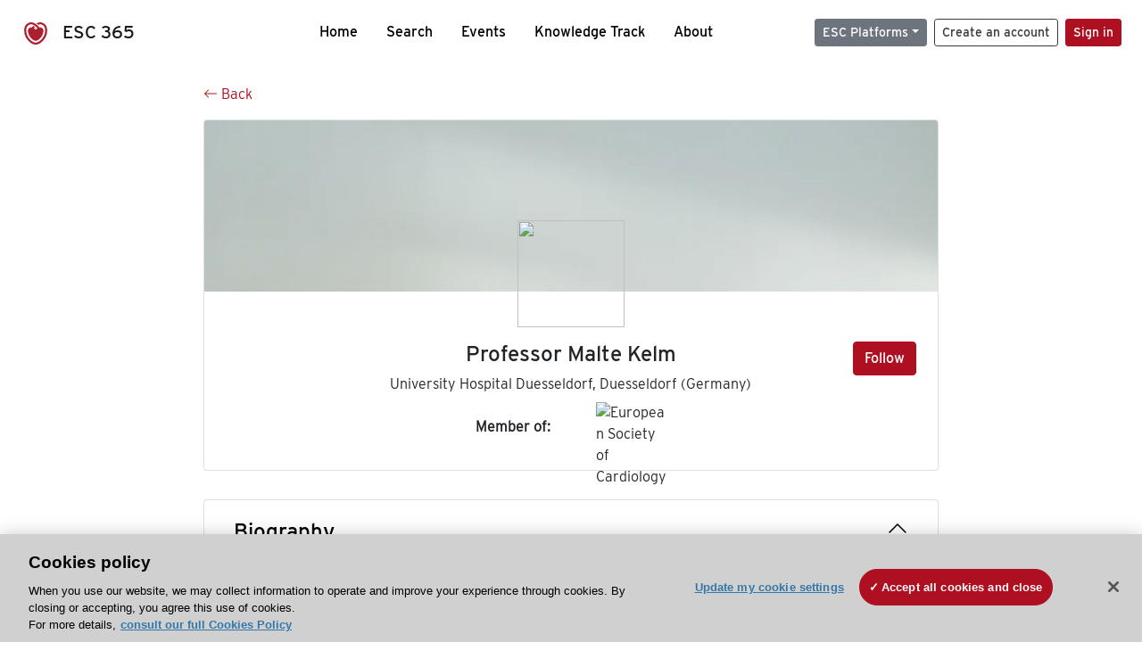

--- FILE ---
content_type: text/html; charset=utf-8
request_url: https://esc365.escardio.org/person/1529
body_size: 11670
content:
<!doctype html>
<html data-n-head-ssr lang="en" data-n-head="%7B%22lang%22:%7B%22ssr%22:%22en%22%7D%7D">
  <head >
    <meta data-n-head="ssr" charset="utf-8"><meta data-n-head="ssr" name="viewport" content="width=device-width, initial-scale=1"><meta data-n-head="ssr" data-hid="apple-mobile-web-app-capable" property="apple-mobile-web-app-capable" content="yes"><meta data-n-head="ssr" name="format-detection" content="telephone=no"><meta data-n-head="ssr" data-hid="keywords" name="keywords" content="european society of cardiology, ESC, congress, resources, podcast, webinar, publication, article, abstract, ESC 365, cardiology congress, cardivoascular congress, cardiology podcast, cardiovascular podcast, cardiology webinar, cardiovascular webinar, cardiology publication, cardiovascular publication, cardiology article, cardiovascular article, cardiology abstract, cardiovascular abstract"><meta data-n-head="ssr" data-hid="description" name="description" content="A contributor to the ESC 365 knowledge hub"><meta data-n-head="ssr" property="og:type" data-hid="og:type" content="article"><meta data-n-head="ssr" property="og:url" data-hid="og:url" content="https://esc365.escardio.org/person/1529"><meta data-n-head="ssr" property="og:title" data-hid="og:title" content="Professor Malte Kelm"><meta data-n-head="ssr" property="og:description" data-hid="og:description" content="A contributor to the ESC 365 knowledge hub"><meta data-n-head="ssr" property="og:image" data-hid="og:image" content="https://d1ukaf53hjlapf.cloudfront.net/website_profile_photos/0944bc58-0bf2-4fc3-b145-e8075d1c8837_2023030810505587.jpg"><meta data-n-head="ssr" property="og:image:secure_url" data-hid="og:image:secure_url" content="https://d1ukaf53hjlapf.cloudfront.net/website_profile_photos/0944bc58-0bf2-4fc3-b145-e8075d1c8837_2023030810505587.jpg"><meta data-n-head="ssr" name="twitter:card" content="summary"><meta data-n-head="ssr" name="twitter:title" data-hid="twitter:title" content="Professor Malte Kelm"><meta data-n-head="ssr" name="twitter:image:src" data-hid="twitter:image" content="https://d1ukaf53hjlapf.cloudfront.net/website_profile_photos/0944bc58-0bf2-4fc3-b145-e8075d1c8837_2023030810505587.jpg"><meta data-n-head="ssr" name="twitter:description" data-hid="twitter:description" content="A contributor to the ESC 365 knowledge hub"><meta data-n-head="ssr" name="twitter:site" data-hid="twitter:site" content="@escardio"><meta data-n-head="ssr" name="twitter:creator" data-hid="twitter:creator" content="@escardio"><meta data-n-head="ssr" property="content-date" data-hid="content-date" content="" scheme="YYYY-MM-DD"><meta data-n-head="ssr" property="esc-content-id" data-hid="esc-content-id" content="CONT1529"><meta data-n-head="ssr" property="esc-content-type" data-hid="esc-content-type" content="ESC365 Person"><meta data-n-head="ssr" property="esc-content-topics" data-hid="esc-content-topics" vmid="esc-content-topics" content=""><meta data-n-head="ssr" property="esc-content-community" data-hid="esc-content-community" vmid="esc-content-community" content=""><title>ESC 365 - Professor Malte Kelm</title><link data-n-head="ssr" rel="apple-touch-icon" sizes="180x180" href="/apple-touch-icon.png"><link data-n-head="ssr" rel="icon" type="image/png" sizes="16x16" href="/favicon-16x16.png"><link data-n-head="ssr" rel="icon" type="image/png" sizes="32x32" href="/favicon-32x32.png"><link data-n-head="ssr" rel="manifest" href="/site.webmanifest"><link data-n-head="ssr" rel="preload" href="/third-party/line-awesome.1.3.0/css/line-awesome.min.css" as="style"><link data-n-head="ssr" rel="stylesheet" href="/third-party/line-awesome.1.3.0/css/line-awesome.min.css" bottom="true"><link data-n-head="ssr" rel="canonical" href="https://esc365.escardio.org/person/1529"><script data-n-head="ssr" data-hid="addthis-script" src="https://platform-api.sharethis.com/js/sharethis.js#property=64a2cea5df473b0019d1b0b6&amp;product=sop" type="text/plain" class="optanon-category-C0003" data-step="true" defer async></script><script data-n-head="ssr" src="/third-party/atc.min.js" type="text/plain" defer async class="optanon-category-C0003"></script><script data-n-head="ssr" src="/third-party/bc-player-extensions.js" defer async type="text/javascript"></script><script data-n-head="ssr" data-hid="gtm-script">if(!window._gtm_init){window._gtm_init=1;(function(w,n,d,m,e,p){w[d]=(w[d]==1||n[d]=='yes'||n[d]==1||n[m]==1||(w[e]&&w[e][p]&&w[e][p]()))?1:0})(window,navigator,'doNotTrack','msDoNotTrack','external','msTrackingProtectionEnabled');(function(w,d,s,l,x,y){w[x]={};w._gtm_inject=function(i){if(w.doNotTrack||w[x][i])return;w[x][i]=1;w[l]=w[l]||[];w[l].push({'gtm.start':new Date().getTime(),event:'gtm.js'});var f=d.getElementsByTagName(s)[0],j=d.createElement(s);j.async=true;j.src='https://www.googletagmanager.com/gtm.js?id='+i;f.parentNode.insertBefore(j,f);};w[y]('GTM-T6GS8K')})(window,document,'script','dataLayer','_gtm_ids','_gtm_inject')}</script><link rel="preload" href="/_nuxt/072a9fe.js" as="script"><link rel="preload" href="/_nuxt/6e2aa60.js" as="script"><link rel="preload" href="/_nuxt/css/8ceb4df.css" as="style"><link rel="preload" href="/_nuxt/f3ae458.js" as="script"><link rel="preload" href="/_nuxt/92309de.js" as="script"><link rel="stylesheet" href="/_nuxt/css/8ceb4df.css">
  
<script>(window.BOOMR_mq=window.BOOMR_mq||[]).push(["addVar",{"rua.upush":"false","rua.cpush":"true","rua.upre":"false","rua.cpre":"true","rua.uprl":"false","rua.cprl":"false","rua.cprf":"false","rua.trans":"SJ-9575fe42-6473-43c1-985f-9fab477fb4a4","rua.cook":"false","rua.ims":"false","rua.ufprl":"false","rua.cfprl":"true","rua.isuxp":"false","rua.texp":"norulematch","rua.ceh":"false","rua.ueh":"false","rua.ieh.st":"0"}]);</script>
                              <script>!function(a){var e="https://s.go-mpulse.net/boomerang/",t="addEventListener";if("False"=="True")a.BOOMR_config=a.BOOMR_config||{},a.BOOMR_config.PageParams=a.BOOMR_config.PageParams||{},a.BOOMR_config.PageParams.pci=!0,e="https://s2.go-mpulse.net/boomerang/";if(window.BOOMR_API_key="WK8YY-PWPNS-6YCE8-NM35B-TAPHF",function(){function n(e){a.BOOMR_onload=e&&e.timeStamp||(new Date).getTime()}if(!a.BOOMR||!a.BOOMR.version&&!a.BOOMR.snippetExecuted){a.BOOMR=a.BOOMR||{},a.BOOMR.snippetExecuted=!0;var i,_,o,r=document.createElement("iframe");if(a[t])a[t]("load",n,!1);else if(a.attachEvent)a.attachEvent("onload",n);r.src="javascript:void(0)",r.title="",r.role="presentation",(r.frameElement||r).style.cssText="width:0;height:0;border:0;display:none;",o=document.getElementsByTagName("script")[0],o.parentNode.insertBefore(r,o);try{_=r.contentWindow.document}catch(O){i=document.domain,r.src="javascript:var d=document.open();d.domain='"+i+"';void(0);",_=r.contentWindow.document}_.open()._l=function(){var a=this.createElement("script");if(i)this.domain=i;a.id="boomr-if-as",a.src=e+"WK8YY-PWPNS-6YCE8-NM35B-TAPHF",BOOMR_lstart=(new Date).getTime(),this.body.appendChild(a)},_.write("<bo"+'dy onload="document._l();">'),_.close()}}(),"".length>0)if(a&&"performance"in a&&a.performance&&"function"==typeof a.performance.setResourceTimingBufferSize)a.performance.setResourceTimingBufferSize();!function(){if(BOOMR=a.BOOMR||{},BOOMR.plugins=BOOMR.plugins||{},!BOOMR.plugins.AK){var e="true"=="true"?1:0,t="",n="amk6ggix2keuq2lvkotq-f-491283eb4-clientnsv4-s.akamaihd.net",i="false"=="true"?2:1,_={"ak.v":"39","ak.cp":"1280916","ak.ai":parseInt("767614",10),"ak.ol":"0","ak.cr":8,"ak.ipv":4,"ak.proto":"h2","ak.rid":"13863500","ak.r":47358,"ak.a2":e,"ak.m":"dsca","ak.n":"essl","ak.bpcip":"3.21.227.0","ak.cport":34248,"ak.gh":"23.208.24.236","ak.quicv":"","ak.tlsv":"tls1.3","ak.0rtt":"","ak.0rtt.ed":"","ak.csrc":"-","ak.acc":"","ak.t":"1769296807","ak.ak":"hOBiQwZUYzCg5VSAfCLimQ==wIPj/vEXU/uYegvCwIrnbVjGBVYY6AhYo/YIsQuQugJP5Om/pTqeI3GpEVpbvJvRXM3O3THFf/O3hYrt7J3EBv2YQxk0gvc18iRoajHFwuHaYBKqaOz/DV45gUY6jqEaz1vz/v4kUrHF3I1LitXvN+Pu8Siv93NtukkS2Wi2+g2/XrbCIC2ZAFKxfXJNxPKCV9WhAgvCpPJHPqMsF92jnSBT6cDu/vHro5CNCFiBRsXgJYri1O/2WjkcifQsymbXcI1iyaWQqAxjmi1InjOyFdyLRnwNP9Mx+e36wnygC/DN2ns+R4lUTig8Ss7dNvAsZpsnPCc5QmUW2pBs0tv2WuwB4YFmgQ9pCr01cl410gg12Rl4besD4hEtzBHD30nnTc4MI2B95a3nPi94mHCj8Hnws09knyMB1LIKLnmluo0=","ak.pv":"65","ak.dpoabenc":"","ak.tf":i};if(""!==t)_["ak.ruds"]=t;var o={i:!1,av:function(e){var t="http.initiator";if(e&&(!e[t]||"spa_hard"===e[t]))_["ak.feo"]=void 0!==a.aFeoApplied?1:0,BOOMR.addVar(_)},rv:function(){var a=["ak.bpcip","ak.cport","ak.cr","ak.csrc","ak.gh","ak.ipv","ak.m","ak.n","ak.ol","ak.proto","ak.quicv","ak.tlsv","ak.0rtt","ak.0rtt.ed","ak.r","ak.acc","ak.t","ak.tf"];BOOMR.removeVar(a)}};BOOMR.plugins.AK={akVars:_,akDNSPreFetchDomain:n,init:function(){if(!o.i){var a=BOOMR.subscribe;a("before_beacon",o.av,null,null),a("onbeacon",o.rv,null,null),o.i=!0}return this},is_complete:function(){return!0}}}}()}(window);</script></head>
  <body >
    <noscript data-n-head="ssr" data-hid="gtm-noscript" data-pbody="true"><iframe src="https://www.googletagmanager.com/ns.html?id=GTM-T6GS8K&" height="0" width="0" style="display:none;visibility:hidden" title="gtm"></iframe></noscript><div data-server-rendered="true" id="__nuxt"><div id="__layout"><div><div class="splash-screen" data-v-71257c50><div class="spinner-wrapper" data-v-71257c50><div class="spinner" data-v-71257c50></div></div></div> <div class="min-vh-100 d-flex flex-column"><header><div class="navigation container-fluid position-fixed"><nav offset-md="2" class="navbar w-100 navbar-light navbar-expand-lg"><a href="/home" target="_self" class="navbar-brand"><img id="v-step-1" src="/_nuxt/img/logo_esc.f048692.svg" alt="logo esc"> <span>ESC 365</span></a> <div><button type="button" aria-label="Toggle navigation" class="navbar-toggler"><span class="navbar-toggler-icon"></span></button></div> <div id="nav-collapse" class="navbar-collapse collapse" style="display:none;"><div class="p-0 d-md-none col"><h5 class="text-center">Menu</h5> <!----></div> <ul class="navbar-nav ml-auto"><li class="nav-item"><a href="/home" target="_self" class="nav-link">
            Home
          </a></li> <!----> <li class="nav-item"><a href="/results" target="_self" class="nav-link">
            Search
          </a></li> <li class="nav-item"><a href="/events/upcoming" target="_self" class="nav-link">
            Events
          </a></li> <li class="nav-item"><a href="/knowledge-track" target="_self" class="nav-link">
            Knowledge Track
          </a></li> <li class="nav-item"><a href="/about" target="_self" class="nav-link">
            About
          </a></li></ul> <ul class="navbar-nav ml-auto"><li class="form-inline"><form class="form-inline"><div><v-tour name="myTour" steps="[object Object]" callbacks="[object Object]"></v-tour></div> <div class="dropdown b-dropdown mr-2 btn-group"><!----><button aria-haspopup="menu" aria-expanded="false" type="button" class="btn dropdown-toggle btn-secondary btn-sm">ESC Platforms</button><ul role="menu" tabindex="-1" class="dropdown-menu"><li role="presentation"><a role="menuitem" href="https://www.escardio.org/" rel="noopener" target="_blank" class="dropdown-item escplatforms">
                  Escardio.org
                </a></li> <li role="presentation"><a role="menuitem" href="https://esc365.escardio.org/" target="_self" class="dropdown-item escplatforms">
                  ESC 365
                </a></li> <li role="presentation"><a role="menuitem" href="https://escelearning.escardio.org/" rel="noopener" target="_blank" class="dropdown-item escplatforms">
                  ESC eLearning
                </a></li></ul></div> <a href="https://myesc.escardio.org/Account/ESCRegister" target="_self" class="btn my-2 my-sm-0 mr-2 btn-register btn-outline-dark btn-sm">
                Create an account
              </a> <span><a id="newMembre" href="https://azappptfauthp1.azurewebsites.net/SAML/Requests/SSO?ReturnUrl=esc365.escardio.org%2Fperson%2F1529" target="_self" class="btn my-2 my-sm-0 mr-2 btn-membership btn-secondary btn-sm"><span>Sign in</span></a></span> <!----> <!----></form></li></ul></div></nav> <div id="searchShows" class="searchInputSticky is-hidden mr-auto ml-auto col-md-5 d-none d-lg-block"><!----></div></div></header> <!----> <div data-fetch-key="PersonDirectAccessPage:0"><div><v-tour name="myTour" steps="[object Object],[object Object],[object Object],[object Object],[object Object],[object Object],[object Object],[object Object],[object Object],[object Object],[object Object],[object Object],[object Object],[object Object],[object Object],[object Object],[object Object],[object Object],[object Object],[object Object],[object Object],[object Object]" callbacks="[object Object]"></v-tour></div> <div data-fetch-key="SpeakerProfile:0"><div class="container-fluid"><div class="row"><div class="mt-4 mb-3 col-lg-8 offset-lg-2"><a href="#" target="_self" class="backButton"><svg viewBox="0 0 16 16" width="1em" height="1em" focusable="false" role="img" aria-label="arrow left" xmlns="http://www.w3.org/2000/svg" fill="currentColor" class="bi-arrow-left b-icon bi"><g><path fill-rule="evenodd" d="M15 8a.5.5 0 0 0-.5-.5H2.707l3.147-3.146a.5.5 0 1 0-.708-.708l-4 4a.5.5 0 0 0 0 .708l4 4a.5.5 0 0 0 .708-.708L2.707 8.5H14.5A.5.5 0 0 0 15 8z"/></g></svg>
  Back
</a></div></div> <div><v-tour name="myTour" steps="[object Object]" callbacks="[object Object]"></v-tour></div> <div id="contributorDataOverlay" class="b-overlay-wrap position-relative"><!----></div> <div class="row"><div class="col-lg-8 offset-lg-2"><div class="card mb-2 speakerProfile"><img src="/_nuxt/img/speaker-default-bg.0b2d59c.jpg" alt="Speaker illustration" class="card-img-top"><!----><div class="card-body"><!----><!----><p class="card-text speakerInfo"><p class="text-center"><img src="https://d1ukaf53hjlapf.cloudfront.net/website_profile_photos/0944bc58-0bf2-4fc3-b145-e8075d1c8837_2023030810505587.jpg" class="speakerPhoto"></p> <h4 class="text-center">
                Professor Malte Kelm
                <a id="favForTour" data-uniqid="CONT1529" data-action="add" class="cursor-pointer "><span style="display:none;"><svg xmlns="http://www.w3.org/2000/svg" width="17" height="22" viewBox="0 0 19.912 25.443"><path d="M7,5V30.443l1.763-1.314,8.193-6.153,8.193,6.153,1.763,1.314V5Z" transform="translate(-7 -5)"></path></svg></span> <!----> <span><span><button type="button" class="btn followSpeaker btn-primary">
          Follow
        </button></span></span></a></h4> <p class="text-center mb-2">
                University Hospital Duesseldorf, Duesseldorf (Germany)
              </p> <!----> <div class="row userMembership"><div class="col-lg-2"><p><b>Member of:</b></p></div> <div class="col"><img src="https://esc365-prod.dxc.escardio.org/siteassets/constituent-bodies/esc/esc-acronym-name.png" alt="European Society of Cardiology"></div></div></p></div><!----><!----></div></div></div> <div class="row mt-4"><div class="col-lg-8 offset-lg-2"><div class="card cardCollapse"><!----><!----><div class="card-body"><!----><!----><p class="card-text speakerBio"><button type="button" class="btn w-100 text-left btn-link"><h4 class="mb-0">
                  Biography
                  <i class="las la-angle-down float-right"></i></h4></button> <div id="bio-collapse" class="collapse show"><div class="card border-0 p-0"><!----><!----><div class="card-body"><!----><!---->
                  The key expertise is in the field of interventional cardiology with focus on coronary artery disease, AMI and structural heart disease. The major research areas are regulation of coronary blood flow, ischemia-reperfusion injury, endothelial (dys)function, circulating NO pool and anemia. This research contributed to the body of evidence demonstrating that plasma and red blood cells store, transport and produce nitric oxide (NO) metabolites and intermediates, thus contributing to the regulation of blood flow and vascular tone in physiology and pathophysiology.
                </div><!----><!----></div></div></p></div><!----><!----></div></div></div> <div class="row mt-4 mb-4"><div class="col-lg-8 offset-lg-2"><div id="speakerContibutor" class="card cardCollapse"><!----><!----><div class="card-body"><!----><!----><p class="card-text speakerFeatured"><button type="button" class="btn w-100 text-left btn-link"><h4 class="mb-0">
                  Contributor content
                  <i class="las la-angle-down float-right"></i></h4></button> <div id="contributor-collapse" class="collapse show"><div class="card border-0 p-0"><!----><!----><div class="card-body"><!----><!----><div class="row mb-3"><div class="col-lg-9"><div class="list-group fontRegular list-group-horizontal-md"><a href="#" target="_self" class="list-group-item active list-group-item-action active">
                          Sessions
                        </a> <a href="#" target="_self" class="list-group-item list-group-item-action">
                          Presentations
                        </a> <!----> <a href="#" target="_self" class="list-group-item list-group-item-action">
                          Articles
                        </a> <!----></div></div></div> <!----> <div class="presentationsListing mt-3"><div class="card overflow-hidden-old mb-3 infoPres"><!----><!----><div class="row no-gutters"><div class="col-md-8 order-md-1 order-2"><div title-link="#" class="card"><!----><header class="card-header"></header><div class="card-body"><!----><!----> <h4 class="card-title"><div class="cardBookmark"><a id="favForTour" data-uniqid="SESS39337" data-action="add" class="cursor-pointer "><span style="display:;"><svg xmlns="http://www.w3.org/2000/svg" width="17" height="22" viewBox="0 0 19.912 25.443"><path d="M7,5V30.443l1.763-1.314,8.193-6.153,8.193,6.153,1.763,1.314V5Z" transform="translate(-7 -5)"></path></svg></span> <!----> <!----></a></div> <div>
                                Ischaemic cardiomyopathy: unresolved issues
                              </div></h4> <div class="row"><div class="col-12"><p class="mb-2 ml-4"><i class="home mr-2"></i>
                                  Event:
                                  <span class="fontBold">
                                    ESC Congress 2023
                                  </span></p> <p class="mb-2 ml-4"><i class="folder mr-2"></i>
                                  Topic:
                                  <span class="fontBold">
                                    Epidemiology, Prognosis, Outcome
                                  </span></p> <p class="mb-2 ml-4"><i class="bull mr-2"></i>
                                  Session type:
                                  <span class="fontBold">
                                    Symposium
                                  </span></p></div> <div class="position-static col-6"><a href="/session/39337" data-uniqID="SESS39337" target="_self" class="card-link nVisible stretched-link">
                                  Access
                                </a></div></div> <div class="row mt-3 likedCommented"><div class="mb-0 text-right col-lg-auto col-auto"><div class="cardLikes cursor-pointer"><a data-uniqid="SESS39337" data-action="add"><i class="las la-heart mr-1"></i> <!----> <span class="fontRegular">
      Like
    </span></a></div></div></div></div><!----><!----></div></div> <div class="d-flex col-md-4 order-md-2 order-1"><div class="videoThumbnail col-12"><img src="data:image/svg+xml;charset=UTF-8,%3Csvg%20width%3D%221%22%20height%3D%221%22%20xmlns%3D%22http%3A%2F%2Fwww.w3.org%2F2000%2Fsvg%22%20viewBox%3D%220%200%20%25%7Bw%7D%20%25%7Bh%7D%22%20preserveAspectRatio%3D%22none%22%3E%3Crect%20width%3D%22100%25%22%20height%3D%22100%25%22%20style%3D%22fill%3Atransparent%3B%22%3E%3C%2Frect%3E%3C%2Fsvg%3E" alt="Thumbnail" width="1" height="1" class="rounded-0 card-img"></div></div></div><!----><!----></div><div class="card overflow-hidden-old mb-3 infoPres"><!----><!----><div class="row no-gutters"><div class="col-md-8 order-md-1 order-2"><div title-link="#" class="card"><!----><header class="card-header"></header><div class="card-body"><!----><!----> <h4 class="card-title"><div class="cardBookmark"><a id="favForTour" data-uniqid="SESS25176" data-action="add" class="cursor-pointer "><span style="display:;"><svg xmlns="http://www.w3.org/2000/svg" width="17" height="22" viewBox="0 0 19.912 25.443"><path d="M7,5V30.443l1.763-1.314,8.193-6.153,8.193,6.153,1.763,1.314V5Z" transform="translate(-7 -5)"></path></svg></span> <!----> <!----></a></div> <div>
                                Meet the trialist - MARINER - Medically Ill Patient Assessment of Rivaroxaban Versus Placebo IN Reducing Post-Discharge Venous Thrombo-Embolism Risk
                              </div></h4> <div class="row"><div class="col-12"><p class="mb-2 ml-4"><i class="home mr-2"></i>
                                  Event:
                                  <span class="fontBold">
                                    ESC Congress 2018
                                  </span></p> <p class="mb-2 ml-4"><i class="folder mr-2"></i>
                                  Topic:
                                  <span class="fontBold">
                                    Prevention
                                  </span></p> <p class="mb-2 ml-4"><i class="bull mr-2"></i>
                                  Session type:
                                  <span class="fontBold">
                                    Late-Breaking Science
                                  </span></p></div> <div class="position-static col-6"><a href="/session/25176" data-uniqID="SESS25176" target="_self" class="card-link nVisible stretched-link">
                                  Access
                                </a></div></div> <div class="row mt-3 likedCommented"><div class="mb-0 text-right col-lg-auto col-auto"><div class="cardLikes cursor-pointer"><a data-uniqid="SESS25176" data-action="add"><i class="las la-heart mr-1"></i> <!----> <span class="fontRegular">
      Like
    </span></a></div></div></div></div><!----><!----></div></div> <div class="d-flex col-md-4 order-md-2 order-1"><div class="videoThumbnail col-12"><img src="data:image/svg+xml;charset=UTF-8,%3Csvg%20width%3D%221%22%20height%3D%221%22%20xmlns%3D%22http%3A%2F%2Fwww.w3.org%2F2000%2Fsvg%22%20viewBox%3D%220%200%20%25%7Bw%7D%20%25%7Bh%7D%22%20preserveAspectRatio%3D%22none%22%3E%3Crect%20width%3D%22100%25%22%20height%3D%22100%25%22%20style%3D%22fill%3Atransparent%3B%22%3E%3C%2Frect%3E%3C%2Fsvg%3E" alt="Thumbnail" width="1" height="1" class="rounded-0 card-img"></div></div></div><!----><!----></div><div class="card overflow-hidden-old mb-3 infoPres"><!----><!----><div class="row no-gutters"><div class="col-md-8 order-md-1 order-2"><div title-link="#" class="card"><!----><header class="card-header"></header><div class="card-body"><!----><!----> <h4 class="card-title"><div class="cardBookmark"><a id="favForTour" data-uniqid="SESS24498" data-action="add" class="cursor-pointer "><span style="display:;"><svg xmlns="http://www.w3.org/2000/svg" width="17" height="22" viewBox="0 0 19.912 25.443"><path d="M7,5V30.443l1.763-1.314,8.193-6.153,8.193,6.153,1.763,1.314V5Z" transform="translate(-7 -5)"></path></svg></span> <!----> <!----></a></div> <div>
                                Inflammation in reperfusion and remodelling
                              </div></h4> <div class="row"><div class="col-12"><p class="mb-2 ml-4"><i class="home mr-2"></i>
                                  Event:
                                  <span class="fontBold">
                                    ESC Congress 2018
                                  </span></p> <p class="mb-2 ml-4"><i class="folder mr-2"></i>
                                  Topic:
                                  <span class="fontBold">
                                    Cardiac Biology and Physiology
                                  </span></p> <p class="mb-2 ml-4"><i class="bull mr-2"></i>
                                  Session type:
                                  <span class="fontBold">
                                    Advances in Science
                                  </span></p></div> <div class="position-static col-6"><a href="/session/24498" data-uniqID="SESS24498" target="_self" class="card-link nVisible stretched-link">
                                  Access
                                </a></div></div> <div class="row mt-3 likedCommented"><div class="mb-0 text-right col-lg-auto col-auto"><div class="cardLikes cursor-pointer"><a data-uniqid="SESS24498" data-action="add"><i class="las la-heart mr-1"></i> <!----> <span class="fontRegular">
      Like
    </span></a></div></div></div></div><!----><!----></div></div> <div class="d-flex col-md-4 order-md-2 order-1"><div class="videoThumbnail col-12"><img src="data:image/svg+xml;charset=UTF-8,%3Csvg%20width%3D%221%22%20height%3D%221%22%20xmlns%3D%22http%3A%2F%2Fwww.w3.org%2F2000%2Fsvg%22%20viewBox%3D%220%200%20%25%7Bw%7D%20%25%7Bh%7D%22%20preserveAspectRatio%3D%22none%22%3E%3Crect%20width%3D%22100%25%22%20height%3D%22100%25%22%20style%3D%22fill%3Atransparent%3B%22%3E%3C%2Frect%3E%3C%2Fsvg%3E" alt="Thumbnail" width="1" height="1" class="rounded-0 card-img"></div></div></div><!----><!----></div><div class="card overflow-hidden-old mb-3 infoPres"><!----><!----><div class="row no-gutters"><div class="col-md-8 order-md-1 order-2"><div title-link="#" class="card"><!----><header class="card-header"></header><div class="card-body"><!----><!----> <h4 class="card-title"><div class="cardBookmark"><a id="favForTour" data-uniqid="SESS22300" data-action="add" class="cursor-pointer "><span style="display:;"><svg xmlns="http://www.w3.org/2000/svg" width="17" height="22" viewBox="0 0 19.912 25.443"><path d="M7,5V30.443l1.763-1.314,8.193-6.153,8.193,6.153,1.763,1.314V5Z" transform="translate(-7 -5)"></path></svg></span> <!----> <!----></a></div> <div>
                                Meet the Trialists - CANTOS
                              </div></h4> <div class="row"><div class="col-12"><p class="mb-2 ml-4"><i class="home mr-2"></i>
                                  Event:
                                  <span class="fontBold">
                                    ESC Congress 2017
                                  </span></p> <p class="mb-2 ml-4"><i class="folder mr-2"></i>
                                  Topic:
                                  <span class="fontBold">
                                    Inflammation and microcirculation
                                  </span></p> <p class="mb-2 ml-4"><i class="bull mr-2"></i>
                                  Session type:
                                  <span class="fontBold">
                                    Meet the Trialists
                                  </span></p></div> <div class="position-static col-6"><a href="/session/22300" data-uniqID="SESS22300" target="_self" class="card-link nVisible stretched-link">
                                  Access
                                </a></div></div> <div class="row mt-3 likedCommented"><div class="mb-0 text-right col-lg-auto col-auto"><div class="cardLikes cursor-pointer"><a data-uniqid="SESS22300" data-action="add"><i class="las la-heart mr-1"></i> <!----> <span class="fontRegular">
      Like
    </span></a></div></div></div></div><!----><!----></div></div> <div class="d-flex col-md-4 order-md-2 order-1"><div class="videoThumbnail col-12"><img src="data:image/svg+xml;charset=UTF-8,%3Csvg%20width%3D%221%22%20height%3D%221%22%20xmlns%3D%22http%3A%2F%2Fwww.w3.org%2F2000%2Fsvg%22%20viewBox%3D%220%200%20%25%7Bw%7D%20%25%7Bh%7D%22%20preserveAspectRatio%3D%22none%22%3E%3Crect%20width%3D%22100%25%22%20height%3D%22100%25%22%20style%3D%22fill%3Atransparent%3B%22%3E%3C%2Frect%3E%3C%2Fsvg%3E" alt="Thumbnail" width="1" height="1" class="rounded-0 card-img"></div></div></div><!----><!----></div> <!----></div> <!----> <!----> <!----> <!----> <!----> <!----> <!----> <!----></div><!----><!----></div></div></p></div><!----><!----></div></div></div></div></div></div> <div class="sponsorsBlock pt-5 pb-5 mt-5 container-fluid" data-v-aef32914 data-v-aef32914><div justify-content-center="" class="row" data-v-aef32914 data-v-aef32914><div class="container" data-v-aef32914 data-v-aef32914><h3 class="text-center mb-3" data-v-aef32914>ESC 365 is supported by</h3> <div class="row align-items-end" data-v-aef32914 data-v-aef32914><div class="text-center py-4 col" data-v-aef32914 data-v-aef32914><a href="/company/novartis" target="_self" class="d-block mb-4" data-v-aef32914><img alt="novartis" src="https://esc365-prod.dxc.escardio.org/siteassets/sponsors/novartis/novartis-md.png" data-v-aef32914></a> <a href="/company/novartis" target="_self" class="btn btn-outline-dark" data-v-aef32914>
            Explore sponsored resources
            <i class="las la-arrow-right" data-v-aef32914></i></a></div></div></div></div></div> <footer><div class="footer-wrapper container-fluid"><div class="footer-nav"><div class="row"><div class="footer-logo-wrapper col-lg order-lg-1 col-12 order-2"><a href="https://www.escardio.org/" target="_blank"><img src="/_nuxt/img/esc-logo.2658ab3.png" alt="ESC Logo"></a></div> <div class="footer-link-wrapper col-lg order-lg-2 col-6 order-3"><a href="/faq/" target="_self"><small>FAQ</small></a></div> <div class="footer-link-wrapper col-lg order-lg-3 col-6 order-4"><a href="https://www.escardio.org/The-ESC/About/Policies/general-condition-of-use" target="_blank" class="footer-link"><small>Terms &amp; Conditions</small></a></div> <div class="footer-link-wrapper col-lg order-lg-4 col-6 order-5"><div class="footer-link cursor-pointer"><small>Update my Cookie Settings</small></div></div> <div class="footer-link-wrapper col-lg order-lg-5 col-6 order-6"><a href="https://help.escardio.org/s/contactsupport" target="_blank" class="footer-link"><small>Contact us</small></a></div> <div class="footer-link-wrapper col-lg-2 order-lg-6 col-12 order-7"><span class="d-md-inline d-none"><small>Follow us</small></span> <div class="footer-social-link-wrapper"><a href="https://www.facebook.com/europeansocietyofcardiology?ref=ts" target="_blank" class="footer-social-link"><i class="lab la-facebook-f"></i></a> <a href="https://twitter.com/escardio" target="_blank" class="footer-social-link"><img src="[data-uri]" class="x-twitter"></a> <a href="https://www.linkedin.com/company/european-society-of-cardiology" target="_blank" class="footer-social-link"><i class="lab la-linkedin-in"></i></a> <!----> <a href="https://www.youtube.com/user/escardiodotorg" target="_blank" class="footer-social-link"><i class="lab la-youtube"></i></a> <a href="https://www.instagram.com/europeansocietyofcardiology" target="_blank" class="footer-social-link"><i class="lab la-instagram"></i></a></div></div> <div id="b2t" class="col-lg-1 order-lg-7 order-1"><a href="#"><i class="las la-arrow-up"></i></a></div></div></div></div></footer></div> <!----> <!----></div></div></div><script>window.__NUXT__=(function(a,b,c,d,e,f,g,h,i,j,k,l,m,n,o,p,q,r,s,t,u,v,w,x,y,z,A,B,C,D,E,F,G,H,I,J,K,L,M,N,O,P,Q,R,S,T){z[0]={tag:f,index:e,params:{enableScrolling:a,highlight:b},offset:c,target:".navbar-brand",content:"Welcome to ESC 365, the platform where you can easily find practice-changing science and educational resources, all in one place. Access live programmes, on-demand resources, CME- accredited webinars, and more."};z[1]={tag:f,index:h,params:{enableScrolling:a,highlight:b},offset:c,target:".btn-membership",content:"Become a member or upgrade your membership to unlock even greater access."};z[2]={tag:f,index:o,params:{enableScrolling:a,highlight:b},offset:c,target:".accout-control",content:"Find your bookmarks on your profile page."};z[3]={tag:f,index:m,params:{enableScrolling:a,highlight:b},offset:c,target:"#isFilter",content:"Start your search by typing keywords."};z[4]={tag:f,index:7,target:"#upCommingEvent",placement:"bottom",params:{enableScrolling:a,highlight:b},offset:c,content:"Discover upcoming events. Click on See details to find out more and register."};z[5]={tag:f,index:8,target:A,params:{enableScrolling:a,highlight:b},offset:c,content:B};z[6]={tag:f,index:9,params:{enableScrolling:a,highlight:b},offset:c,target:"#favForTour",content:C};z[7]={tag:f,index:D,params:{enableScrolling:a,highlight:b},offset:c,target:"#tellUs",content:"Acces your tailored recommendations."};z[8]={tag:f,index:p,params:{enableScrolling:a,highlight:b},offset:c,target:"#showdesc",content:"Share with us your experience on ESC 365."};z[9]={tag:i,index:e,target:"#sideFilters",params:{enableScrolling:a,highlight:b},offset:c,content:"Select search criteria in order to get refined search results."};z[10]={tag:i,index:h,target:"#optionTour",params:{enableScrolling:a,highlight:b},offset:c,content:"Check to \"Accessible to me\" option in order to return only ressources you can access with your current ESC account."};z[11]={tag:i,index:o,params:{enableScrolling:a,highlight:b},offset:c,target:"#topicTour",content:"Open a topic in order to display the related sub-topic."};z[12]={tag:i,index:m,params:{enableScrolling:a,highlight:b},offset:c,target:A,content:B};z[13]={tag:i,index:D,params:{enableScrolling:a,highlight:b},offset:c,target:"#bookMark",content:C};z[14]={tag:i,target:"#premiumAccess",index:p,params:{enableScrolling:a,highlight:b},offset:c,content:"This label indicates the conditions of access to the resource:\n                    Register to access means you need to register\n                    Premium access means you have access.\n                    Premium access with closed lock \n                    means you do not have enought rights to unlock this resource."};z[15]={tag:q,index:e,target:"#premiumAccessContributor",params:{enableScrolling:a,highlight:b},offset:c,content:"This label indicates the conditions of access to the ressource."};z[16]={tag:q,index:h,target:"#cardDetails",params:{enableScrolling:a,highlight:b},offset:c,content:"Select the tab to access information and resources."};z[17]={tag:q,index:o,target:"#userAction",params:{enableScrolling:a,highlight:b},offset:c,content:"You can add the event to your calendar,bookmark the resource on your personal page and like it."};z[18]={tag:E,index:e,target:".followSpeaker",params:{enableScrolling:a,highlight:b},offset:c,content:"Follow your favorite contributor."};z[19]={tag:E,index:h,target:"#speakerContibutor",params:{enableScrolling:a,highlight:b},offset:c,content:"Access all of thier resources."};z[20]={tag:F,index:e,target:"#editeUser",params:{enableScrolling:a,highlight:b},offset:c,content:"On your personal page you can edit your profile."};z[21]={tag:F,index:h,target:"#profilMycard",params:{enableScrolling:a,highlight:b},offset:c,content:"You can also see the content you bookmarked and contributors you are following."};G[0]={tag:f,index:e,params:{enableScrolling:a,highlight:b},target:"#newMembre",content:"Welcome,Please sign in with your My ESC account.\n        Don't have one? Create yours now in just one minute (for free)."};K[0]="MEM_NCS-DE";K[1]=L;K[2]="MEM_COUNCIL_CARDIO_ONCO_REGULAR";K[3]="MEM_PAID";P.title=n;P.filename=Q;return {layout:"dev",data:[{}],fetch:{"PersonDirectAccessPage:0":{page:"PersonDirectAccessPage",userId:y,personId:d,stepLoging:z,step:G,isChanged:a,isLogged:a},"SpeakerProfile:0":{personData:{id:y,title:"Professor",firstName:"Malte",lastName:"Kelm",photo:"https:\u002F\u002Fd1ukaf53hjlapf.cloudfront.net\u002Fwebsite_profile_photos\u002F0944bc58-0bf2-4fc3-b145-e8075d1c8837_2023030810505587.jpg",noIndex:b,institution:"University Hospital Duesseldorf",documentType:H,city:"Duesseldorf",country:"Germany",countryCode:"DE",biography:"The key expertise is in the field of interventional cardiology with focus on coronary artery disease, AMI and structural heart disease. The major research areas are regulation of coronary blood flow, ischemia-reperfusion injury, endothelial (dys)function, circulating NO pool and anemia. This research contributed to the body of evidence demonstrating that plasma and red blood cells store, transport and produce nitric oxide (NO) metabolites and intermediates, thus contributing to the regulation of blood flow and vascular tone in physiology and pathophysiology.",twitter:I,linkedIn:I,uniqId:J,totalFollowers:e,memberships:K},personContentData:d,selectedContributorContent:"Sessions",presentationsCurrentPage:e,presentationsPageSize:j,sessionsCurrentPage:e,eventsCurrentPage:e,articlesCurrentPage:e,podcastsCurrentPage:e,sessionsPageSize:j,eventsPageSize:j,articlesPageSize:j,podcastsPageSize:j,isLoading:b,isLoadingContent:b,personContentCountData:{sessionsCount:m,escEventsCount:k,articleCount:p,presentationsCount:h,podcastsCount:k},sessionsContent:[{id:39337,escEventId:590,title:"Ischaemic cardiomyopathy: unresolved issues",topic:"Epidemiology, Prognosis, Outcome",type:"Symposium",date:"2023-08-26T00:00:00",startTime:"2023-08-26T14:00:00",eventName:"ESC Congress 2023",thumbnail:"https:\u002F\u002Fcf-images.us-east-1.prod.boltdns.net\u002Fv1\u002Fjit\u002F6169276219001\u002Fb0d9efb5-5134-48c5-b904-c24a61597ae6\u002Fmain\u002F1280x720\u002F37m18s933ms\u002Fmatch\u002Fimage.jpg",hasThumbnail:a,community:l,uniqId:"SESS39337",totalLikes:m},{id:25176,escEventId:M,title:"Meet the trialist - MARINER - Medically Ill Patient Assessment of Rivaroxaban Versus Placebo IN Reducing Post-Discharge Venous Thrombo-Embolism Risk",topic:"Prevention",type:"Late-Breaking Science",date:N,startTime:"2018-08-26T15:55:00",eventName:O,thumbnail:d,hasThumbnail:a,community:l,uniqId:"SESS25176",totalLikes:k},{id:24498,escEventId:M,title:"Inflammation in reperfusion and remodelling",topic:"Cardiac Biology and Physiology",type:"Advances in Science",date:N,startTime:"2018-08-26T16:45:00",eventName:O,thumbnail:d,hasThumbnail:a,community:l,uniqId:"SESS24498",totalLikes:k},{id:22300,escEventId:34,title:"Meet the Trialists - CANTOS",topic:"Inflammation and microcirculation",type:"Meet the Trialists",date:"2017-08-27T00:00:00",startTime:"2017-08-27T15:40:00",eventName:"ESC Congress 2017",thumbnail:d,hasThumbnail:a,community:l,uniqId:"SESS22300",totalLikes:k}],presentationsContent:d,escEventsContent:d,podcastsContent:d,articlesContent:d,membershipData:K,membershipToDisplay:[P],page:"SpeakerProfile",stepLoging:z,step:G,isChanged:a,ESC365_DOC_TYPE_WEBINAR:"Webinar",ESC365_DOC_TYPE_CONGRESS:"Congress",ESC365_DOC_TYPE_TV_TODAY:"ESC TV Today",ESC365_DOC_TYPE_CONGRESS_SESSION:"Congress Session",ESC365_DOC_TYPE_CONGRESS_PRESENTATION:"Congress Presentation",ESC365_DOC_TYPE_COURSE_SESSION:"Seminar Session",ESC365_DOC_TYPE_COURSE_PRESENTATION:"Seminar Presentation",ESC365_DOC_TYPE_CONTRIBUTOR:H,ESC365_DOC_TYPE_COURSE:"Seminar",ESC365_DOC_TYPE_JOURNAL:"ESC Journals",ESC365_DOC_TYPE_PODCAST:"Podcast",socialMetaTitle:d,socialMetaDescription:d,socialMetaImage:d,socialMetaType:d,socialMetaUrl:d,socialMetaDefaults:{title:"ESC 365 - the cardiology knowledge hub",description:"ESC 365 is the cardiology knowledge hub where you’ll find resources, whenever you want them from congresses, webinars, courses, publications and podcast.",image:"https:\u002F\u002Fa.storyblok.com\u002Ff\u002F125658\u002F760x507\u002F953209a289\u002Fesc365-visual.jpg",type:"website",keywords:"european society of cardiology, ESC, congress, resources, podcast, webinar, publication, article, abstract, ESC 365, cardiology congress, cardivoascular congress, cardiology podcast, cardiovascular podcast, cardiology webinar, cardiovascular webinar, cardiology publication, cardiovascular publication, cardiology article, cardiovascular article, cardiology abstract, cardiovascular abstract",url:R},gtmUniqId:J,gtmResetUniqId:b,gtmUniqIdPushed:b,gtmCongressId:d,gtmResetCongressId:a,gtmCongressIdPushed:b,autoPushData:b,fecthOnServer:a}},error:d,state:{auth:{isLogged:b,user:d,userId:d},badges:{userBadges:[]},favorite:{userFavorites:d},history:{history:[]},memberships:{memberships:[{code:"FESC",logo:{title:n,filename:S},name:"Fellow of the ESC",levels:["MEM_ESC_EMERITUS_FELLOW",L],accronym:g,display_info:"FESC Member",logo_name:P},{code:l,logo:{title:n,filename:S},name:"ESC Professional",levels:["MEM_ESC_PROFESSIONAL"],accronym:g,display_info:"ESC Professional Member",logo_name:{title:n,filename:Q}},{code:"ACNAP",logo:{title:r,filename:"\u002Fsiteassets\u002Fconstituent-bodies\u002Facnap\u002Facnap-symbol.png"},name:r,levels:["MEM_ACNAP_SILVER","MEM_ACNAP_REGULAR","MEM_ACNAP_MEMBER"],accronym:g,display_info:"ACNAP Member",logo_name:{title:r,filename:"\u002Fsiteassets\u002Fconstituent-bodies\u002Facnap\u002Facnap-acronym-name.png"}},{code:"ACVC",logo:{title:s,filename:"\u002Fsiteassets\u002Fconstituent-bodies\u002Facvc\u002Facvc-symbol.png"},name:s,levels:["MEM_ACVC_FELLOW","MEM_ACVC_GOLD","MEM_ACVC_SILVER","MEM_ACVC_IVORY","MEM_ACVC_REGULAR","MEM_ACCA_FELLOW","MEM_ACCA_GOLD","MEM_ACCA_SILVER","MEM_ACCA_IVORY","MEM_ACCA_REGULAR","MEM_ACCA_MEMBER"],accronym:g,display_info:"ACVC Member",logo_name:{title:s,filename:"\u002Fsiteassets\u002Fconstituent-bodies\u002Facvc\u002Facvc-acronym-name.png"}},{code:"EACVI",logo:{title:t,filename:"\u002Fsiteassets\u002Fconstituent-bodies\u002Feacvi\u002Feacvi-symbol.png"},name:t,levels:["MEM_EACVI_FELLOW","MEM_EACVI_FELLOW_HONORARY","MEM_EACVI_REGULAR","MEM_EACVI_SILVER","MEM_EACVI_MEMBER"],accronym:g,display_info:"EACVI Member",logo_name:{title:t,filename:"\u002Fsiteassets\u002Fconstituent-bodies\u002Feacvi\u002Feacvi-acronym-name.png"}},{code:"EAPC",logo:{title:u,filename:"\u002Fsiteassets\u002Fconstituent-bodies\u002Feapc\u002Feapc-symbol.png"},name:u,levels:["MEM_EAPC_REGULAR","MEM_EAPC_SILVER","MEM_EAPC_MEMBER"],accronym:g,display_info:"EAPC Member",logo_name:{title:u,filename:"\u002Fsiteassets\u002Fconstituent-bodies\u002Feapc\u002Feapc-acronym-name.png"}},{code:"EAPCI",logo:{title:v,filename:"\u002Fsiteassets\u002Fconstituent-bodies\u002Feapci\u002Feapci-symbol.png"},name:v,levels:["MEM_EAPCI_REGULAR","MEM_EAPCI_MEMBER"],accronym:g,display_info:"EAPCI Member",logo_name:{title:v,filename:"\u002Fsiteassets\u002Fconstituent-bodies\u002Feapci\u002Feapci-acronym-name.png"}},{code:"EHRA",logo:{title:T,filename:"\u002Fsiteassets\u002Fconstituent-bodies\u002Fehra\u002Fehra-symbol.png"},name:"European Heart Rhythm Association",levels:["MEM_EHRA_EMERITUS_FELLOW","MEM_EHRA_FELLOW","MEM_EHRA_GOLD","MEM_EHRA_IVORY","MEM_EHRA_SILVER","MEM_EHRA_MEMBER"],accronym:g,display_info:"EHRA Member",logo_name:{title:T,filename:"\u002Fsiteassets\u002Fconstituent-bodies\u002Fehra\u002Fehra-acronym-name.png"}},{code:"HFA",logo:{title:w,filename:"\u002Fsiteassets\u002Fconstituent-bodies\u002Fhfa\u002Fhfa-symbol.png"},name:w,levels:["MEM_HFA_SILVER","MEM_HFA_GOLD","MEM_HFA_FELLOW","MEM_HFA_REGULAR","MEM_HFA_MEMBER"],accronym:g,display_info:"HFA Member",logo_name:{title:w,filename:"\u002Fsiteassets\u002Fconstituent-bodies\u002Fhfa\u002Fhfa-acronym-name.png"}}]},sponsors:{sponsors:[{name:x,relativePath:"\u002Fcompany\u002Fnovartis",code:x,searchKeys:[x],logo:{expanded:{relativePath:"\u002Fsiteassets\u002Fsponsors\u002Fnovartis\u002Fnovartis-md.png"}}}]},steps:{steps:{itemsDone:[]}},userLike:{userLikes:d}},serverRendered:a,routePath:R,config:{env_NUXT_ENV_ESC365_API_BASE_URL:"https:\u002F\u002Fazappesc365apip1.azurewebsites.net\u002Fapi\u002Fv1",env_NUXT_ENV_SEARCH_API_BASE_URL:"https:\u002F\u002Fazappescssapip1.azurewebsites.net",_app:{basePath:"\u002F",assetsPath:"\u002F_nuxt\u002F",cdnURL:d}}}}(true,false,-150,null,1,"home",void 0,2,"results",10,0,"ESC",4,"European Society of Cardiology",3,6,"detail","Association of Cardiovascular Nursing & Allied Professions","Association for Acute CardioVascular Care","European Association of Cardiovascular Imaging","European Association of Preventive Cardiology","European Association of Percutaneous Cardiovascular Interventions","Heart Failure Association of the ESC","novartis",1529,Array(22),"#cardDate","Add an event to your personal calendar.","Bookmark a ressource.",5,"profile","myprofile",Array(1),"Contributor","","CONT1529",Array(4),"MEM_ESC_FELLOW",26,"2018-08-26T00:00:00","ESC Congress 2018",{},"\u002Fsiteassets\u002Fconstituent-bodies\u002Fesc\u002Fesc-acronym-name.png","\u002Fperson\u002F1529","\u002Fsiteassets\u002Fconstituent-bodies\u002Fesc\u002Fesc-symbol.png","European Heart Rythm Association"));</script><script src="/_nuxt/072a9fe.js" defer async></script><script src="/_nuxt/6e2aa60.js" defer async></script><script src="/_nuxt/f3ae458.js" defer async></script><script src="/_nuxt/92309de.js" defer async></script>
  </body>
</html>
